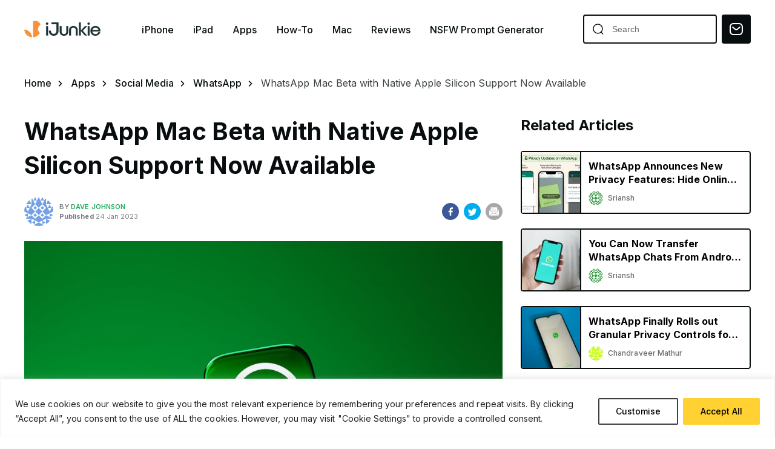

--- FILE ---
content_type: image/svg+xml
request_url: https://ijunkie.com/wp-content/themes/ijunkie-new/assets/img/twitter.svg
body_size: 176
content:
<svg width="16" height="16" viewBox="0 0 16 16" fill="none" xmlns="http://www.w3.org/2000/svg">
<g clip-path="url(#clip0_89_708)">
<path d="M15.3346 1.99987C14.6962 2.45019 13.9894 2.79461 13.2413 3.01987C12.8398 2.55821 12.3062 2.231 11.7127 2.08249C11.1191 1.93397 10.4943 1.97133 9.92269 2.1895C9.35108 2.40768 8.86026 2.79614 8.51662 3.30235C8.17298 3.80856 7.9931 4.40809 8.0013 5.01987V5.68653C6.82972 5.71691 5.66882 5.45708 4.62197 4.93017C3.57513 4.40325 2.67485 3.62562 2.0013 2.66653C2.0013 2.66653 -0.665365 8.66653 5.33464 11.3332C3.96165 12.2652 2.32607 12.7325 0.667969 12.6665C6.66797 15.9999 14.0013 12.6665 14.0013 4.99987C14.0007 4.81417 13.9828 4.62893 13.948 4.44653C14.6284 3.77553 15.1085 2.92834 15.3346 1.99987V1.99987Z" stroke="#080E0F" stroke-width="1.5" stroke-linecap="round" stroke-linejoin="round"/>
</g>
<defs>
<clipPath id="clip0_89_708">
<rect width="16" height="16" fill="white"/>
</clipPath>
</defs>
</svg>


--- FILE ---
content_type: image/svg+xml
request_url: https://ijunkie.com/wp-content/themes/ijunkie-new/assets/img/search.svg
body_size: -204
content:
<svg width="25" height="25" viewBox="0 0 25 25" fill="none" xmlns="http://www.w3.org/2000/svg">
<circle cx="11.7269" cy="11.7277" r="10.4867" stroke="#080E0F" stroke-width="2" stroke-linecap="round" stroke-linejoin="round"/>
<path d="M19.0215 19.566L23.1329 23.6667" stroke="#080E0F" stroke-width="2" stroke-linecap="round" stroke-linejoin="round"/>
</svg>


--- FILE ---
content_type: image/svg+xml
request_url: https://ijunkie.com/wp-content/themes/ijunkie-new/assets/img/twitter_white.svg
body_size: 49
content:
<svg width="16" height="13" viewBox="0 0 16 13" fill="none" xmlns="http://www.w3.org/2000/svg">
<path d="M15.3346 1.00001C14.6962 1.45032 13.9894 1.79474 13.2413 2.02001C12.8398 1.55835 12.3062 1.23113 11.7127 1.08262C11.1191 0.934112 10.4943 0.971469 9.92269 1.18964C9.35108 1.40781 8.86026 1.79627 8.51662 2.30248C8.17298 2.80869 7.9931 3.40823 8.0013 4.02001V4.68667C6.82972 4.71705 5.66882 4.45721 4.62197 3.9303C3.57513 3.40339 2.67485 2.62576 2.0013 1.66667C2.0013 1.66667 -0.665365 7.66667 5.33464 10.3333C3.96165 11.2653 2.32607 11.7326 0.667969 11.6667C6.66797 15 14.0013 11.6667 14.0013 4.00001C14.0007 3.81431 13.9828 3.62907 13.948 3.44667C14.6284 2.77567 15.1085 1.92848 15.3346 1.00001Z" fill="white"/>
</svg>
